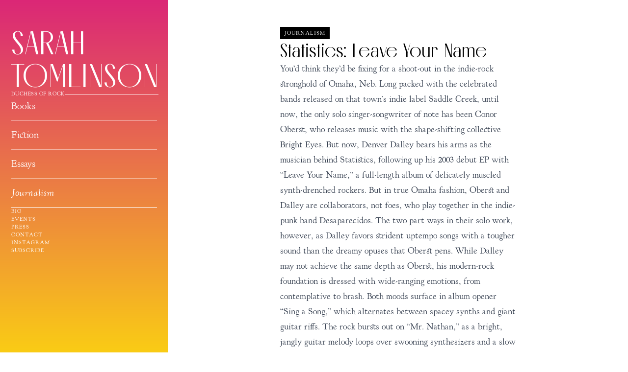

--- FILE ---
content_type: application/javascript
request_url: https://sarahtomlinson.com/wp-content/themes/sarah-tomlinson-2024/public/js/app.6edcb0.js
body_size: 201
content:
"use strict";(self.webpackChunk_roots_bud_sage=self.webpackChunk_roots_bud_sage||[]).push([[143],{"./styles/app.css":function(){},"./scripts/app.js":function(){(e=>{window.requestAnimationFrame((async function s(){document.body?await e():window.requestAnimationFrame(s)}))})((async()=>{const e=document.getElementById("main-header"),s=document.getElementById("nav-open"),t=document.getElementById("nav-close");s.addEventListener("click",(()=>{e.classList.remove("-translate-x-full"),document.body.classList.add("overflow-hidden")})),t.addEventListener("click",(()=>{e.classList.add("-translate-x-full"),document.body.classList.remove("overflow-hidden")}));const n=document.getElementById("subscribe"),d=document.getElementById("subscribe-close"),c=document.getElementById("subscribe-modal");n.addEventListener("click",(()=>{c.classList.add("flex"),c.classList.remove("hidden"),document.body.classList.add("overflow-hidden")})),d.addEventListener("click",(()=>{c.classList.remove("flex"),c.classList.add("hidden"),document.body.classList.remove("overflow-hidden")}))}))}},function(e){var s=function(s){return e(e.s=s)};s("./scripts/app.js"),s("./styles/app.css")}]);